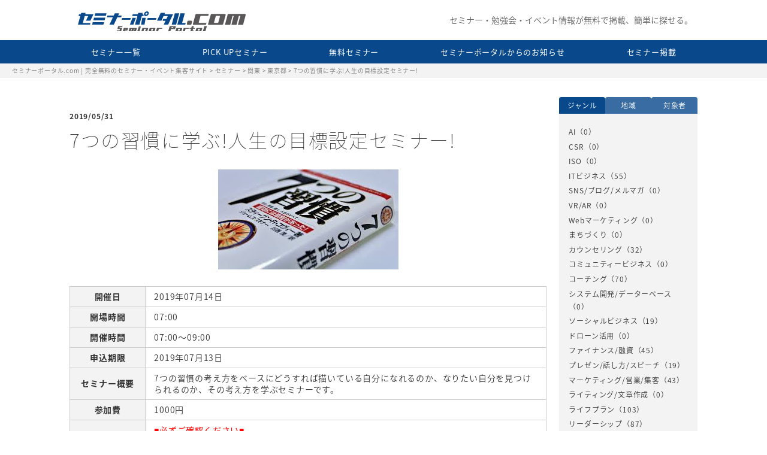

--- FILE ---
content_type: text/html; charset=UTF-8
request_url: https://seminar-p.com/seminar/seminar-1041-5-2/
body_size: 9781
content:
<!DOCTYPE html>
<html lang="ja" itemscope="itemscope" itemtype="http://schema.org/Blog">
<head prefix="og: http://ogp.me/ns# fb: http://ogp.me/ns/fb#">
<meta http-equiv="X-UA-Compatible" content="IE=edge">
<meta charset="utf-8">
<title>7つの習慣に学ぶ!人生の目標設定セミナー! | セミナーポータル.com | 完全無料のセミナー・イベント集客サイト</title>
<meta name="description" content="..." />
<meta name="author" content="セミナーポータル.com | 完全無料のセミナー・イベント集客サイト">
<meta name="viewport" content="width=device-width, initial-scale=1">
<meta name="format-detection" content="telephone=no">

<link rel="pingback" href="https://seminar-p.com/wp/xmlrpc.php" />
<link rel="shortcut icon" href="https://seminar-p.com/wp/wp-content/themes/ks-seminar/images/favicon.ico">
<link rel="alternate" type="application/atom+xml" title="Atom" href="https://seminar-p.com/feed/atom/"/>
<link rel="alternate" type="application/rss+xml" title="RSS2.0" href="https://seminar-p.com/feed/"/>
<link rel="canonical" href="https://seminar-p.com/seminar/seminar-1041-5-2/" />


<meta itemprop="name" content="7つの習慣に学ぶ!人生の目標設定セミナー!" />
<meta itemprop="image" content="https://seminar-p.com/wp/wp-content/themes/ks-seminar/images/ks_og_image.jpg" />
<meta property="og:title" content="7つの習慣に学ぶ!人生の目標設定セミナー!" />
<meta property="og:type" content="article" />
<meta property="og:url" content="https://seminar-p.com/seminar/seminar-1041-5-2/" />
<meta property="og:site_name" content="セミナーポータル.com | 完全無料のセミナー・イベント集客サイト" />
<meta property="og:image" content="https://seminar-p.com/wp/wp-content/themes/ks-seminar/images/ks_og_image.jpg" />
<meta property="og:locale" content="ja_JP" />
<meta property="og:description" content="..." />
<!-- Twitter Card -->
<meta name="twitter:card"  content="summary_large_image" />
<meta name="twitter:title" content="7つの習慣に学ぶ!人生の目標設定セミナー!" />
<meta name="twitter:image:src" content="https://seminar-p.com/wp/wp-content/themes/ks-seminar/images/ks_og_image.jpg" />
<meta name="twitter:description" content="..." />
<!-- /Twitter Card -->


<!--[if lt IE 9]>
<script src="//cdnjs.cloudflare.com/ajax/libs/html5shiv/3.7.2/html5shiv.min.js"></script>
<script src="//cdnjs.cloudflare.com/ajax/libs/respond.js/1.4.2/respond.min.js"></script>
<![endif]-->

<link rel='dns-prefetch' href='//s.w.org' />
<link rel='stylesheet' id='comment-rating-field-plugin-css'  href='https://seminar-p.com/wp/wp-content/plugins/comment-rating-field-plugin/assets/css/frontend.css?ver=4.9.26' type='text/css' media='all' />
<link rel='stylesheet' id='wp-pagenavi-css'  href='https://seminar-p.com/wp/wp-content/plugins/wp-pagenavi/pagenavi-css.css?ver=2.70' type='text/css' media='all' />
<link rel='stylesheet' id='ks-seminar-css'  href='https://seminar-p.com/wp/wp-content/themes/ks-seminar/style.css?ver=20190312' type='text/css' media='all' />
<link rel='stylesheet' id='wp-members-css'  href='https://seminar-p.com/wp/wp-content/plugins/wp-members/assets/css/forms/generic-no-float.min.css?ver=3.4.7.3' type='text/css' media='all' />
<script type='text/javascript' src='https://seminar-p.com/wp/wp-includes/js/jquery/jquery.js?ver=1.12.4'></script>
<script type='text/javascript' src='https://seminar-p.com/wp/wp-includes/js/jquery/jquery-migrate.min.js?ver=1.4.1'></script>
<link rel='https://api.w.org/' href='https://seminar-p.com/wp-json/' />
<link rel="alternate" type="application/json+oembed" href="https://seminar-p.com/wp-json/oembed/1.0/embed?url=https%3A%2F%2Fseminar-p.com%2Fseminar%2Fseminar-1041-5-2%2F" />
<link rel="alternate" type="text/xml+oembed" href="https://seminar-p.com/wp-json/oembed/1.0/embed?url=https%3A%2F%2Fseminar-p.com%2Fseminar%2Fseminar-1041-5-2%2F&#038;format=xml" />
		<style type="text/css">.recentcomments a{display:inline !important;padding:0 !important;margin:0 !important;}</style>
		<link rel="icon" href="https://seminar-p.com/wp/wp-content/uploads/2018/09/250x250-150x150.png" sizes="32x32" />
<link rel="icon" href="https://seminar-p.com/wp/wp-content/uploads/2018/09/250x250.png" sizes="192x192" />
<link rel="apple-touch-icon-precomposed" href="https://seminar-p.com/wp/wp-content/uploads/2018/09/250x250.png" />
<meta name="msapplication-TileImage" content="https://seminar-p.com/wp/wp-content/uploads/2018/09/250x250.png" />
<style type="text/css">div.rating-container.crfp-group-1 {min-height: 16px;}div.rating-container.crfp-group-1 span,div.rating-container.crfp-group-1 a {line-height: 16px;}div.rating-container.crfp-group-1 span.rating-always-on { width: 80px;height: 16px;background-image: url(https://seminar-p.com/wp/wp-content/plugins/comment-rating-field-plugin//views/global/svg.php?svg=star&color=cccccc&size=16);}div.rating-container.crfp-group-1 span.crfp-rating {height: 16px;background-image: url(https://seminar-p.com/wp/wp-content/plugins/comment-rating-field-plugin//views/global/svg.php?svg=star&color=f5c710&size=16);}div.rating-container.crfp-group-1 div.star-rating a {width: 16px;max-width: 16px;height: 16px;background-image: url(https://seminar-p.com/wp/wp-content/plugins/comment-rating-field-plugin//views/global/svg.php?svg=star&color=cccccc&size=16);}p.crfp-group-1 div.star-rating {width: 16px;height: 16px;}p.crfp-group-1 div.star-rating a {width: 16px;max-width: 16px;height: 16px;background-image: url(https://seminar-p.com/wp/wp-content/plugins/comment-rating-field-plugin//views/global/svg.php?svg=star&color=cccccc&size=16);}p.crfp-group-1 div.star-rating-hover a {background-image: url(https://seminar-p.com/wp/wp-content/plugins/comment-rating-field-plugin//views/global/svg.php?svg=star&color=b43600&size=16);}p.crfp-group-1 div.star-rating-on a {background-image: url(https://seminar-p.com/wp/wp-content/plugins/comment-rating-field-plugin//views/global/svg.php?svg=star&color=f5c710&size=16);}p.crfp-group-1 div.rating-cancel {width: 16px;height: 16px;}p.crfp-group-1 div.rating-cancel a {width: 16px;height: 16px;background-image: url(https://seminar-p.com/wp/wp-content/plugins/comment-rating-field-plugin//views/global/svg.php?svg=delete&color=cccccc&size=16);}p.crfp-group-1 div.rating-cancel.star-rating-hover a {background-image: url(https://seminar-p.com/wp/wp-content/plugins/comment-rating-field-plugin//views/global/svg.php?svg=delete&color=b43600&size=16);}div.rating-container.crfp-group-1 div.crfp-bar .bar {background-color: #cccccc;}div.rating-container.crfp-group-1 div.crfp-bar .bar .fill {background-color: #f5c710;}</style>
<link rel="stylesheet" href="https://seminar-p.com/wp/wp-content/themes/ks-seminar/css/lightbox.css" type="text/css" />
<link rel="stylesheet" href="https://seminar-p.com/wp/wp-content/themes/ks-seminar/css/slick.css" type="text/css" />
<link rel="stylesheet" href="https://seminar-p.com/wp/wp-content/themes/ks-seminar/css/slick-theme.css" type="text/css" />

<link rel="stylesheet" href="//fonts.googleapis.com/css?family=Montserrat:400,700">

<!-- Global site tag (gtag.js) - Google Analytics -->
<script async src="https://www.googletagmanager.com/gtag/js?id=UA-125863884-1"></script>
<script>
  window.dataLayer = window.dataLayer || [];
  function gtag(){dataLayer.push(arguments);}
  gtag('js', new Date());

  gtag('config', 'UA-125863884-1');
</script>

</head>

<body>
<div class="container" id="top">

<header>
  <div class="hamburger smp">
    <input class="toggle" name="toggle" id="toggle" type="checkbox"/>
    <label class="toggle-label" for="toggle"><span class="toggle-icon"></span><span class="toggle-text"></span></label>
  </div>
  <div class="header">
    <div class="logo">
      <h1><a href="https://seminar-p.com/"><img src="https://seminar-p.com/wp/wp-content/themes/ks-seminar/images/logo.svg" alt="セミナーポータル.com"></a></h1>
    </div>
    <p class="header_copy">セミナー・勉強会・イベント情報が無料で掲載、簡単に探せる。</p>
  </div>
  <nav>
    <ul class="nav">
      <li class="smp"><a href="https://seminar-p.com/"><img class="smp_logo" src="https://seminar-p.com/wp/wp-content/themes/ks-seminar/images/logo.svg" alt="セミナーポータル.com"></a></li>
      <li><a href="https://seminar-p.com/seminar/">セミナー一覧</a></li>
      <li><a href="https://seminar-p.com/status/pickup/">PICK UPセミナー</a></li>
      <li><a href="https://seminar-p.com/fee/free/">無料セミナー</a></li>
      <li><a href="https://seminar-p.com/categories/information/">セミナーポータルからのお知らせ</a></li>
      <li><a href="https://seminar-p.com/howto/">セミナー掲載</a></li>
      <li class="smp"><a href="https://seminar-p.com/agreement/">ご利用規約</a></li>
      <!--<li class="smp"><a href="https://seminar-p.com/ad/">広告掲載について</a></li>-->
      <li class="smp"><a href="https://seminar-p.com/company/">運営会社</a></li>
      <li class="smp"><a href="https://seminar-p.com/privacy/">プライバシーポリシー</a></li>
      <li class="smp"><a href="https://seminar-p.com/contact/">お問合せ</a></li>
    </ul>
  </nav>
</header>

<main>

  <aside class="breadcrumbs">
    <!-- Breadcrumb NavXT 6.1.0 -->
<span property="itemListElement" typeof="ListItem"><a property="item" typeof="WebPage" title="セミナーポータル.com | 完全無料のセミナー・イベント集客サイトへ移動" href="https://seminar-p.com" class="home"><span property="name">セミナーポータル.com | 完全無料のセミナー・イベント集客サイト</span></a><meta property="position" content="1"></span> &gt; <span property="itemListElement" typeof="ListItem"><a property="item" typeof="WebPage" title="セミナーへ移動" href="https://seminar-p.com/seminar/" class="post post-seminar-archive"><span property="name">セミナー</span></a><meta property="position" content="2"></span> &gt; <span property="itemListElement" typeof="ListItem"><a property="item" typeof="WebPage" title="Go to the 関東 地域 archives." href="https://seminar-p.com/area/kanto/" class="taxonomy area"><span property="name">関東</span></a><meta property="position" content="3"></span> &gt; <span property="itemListElement" typeof="ListItem"><a property="item" typeof="WebPage" title="Go to the 東京都 地域 archives." href="https://seminar-p.com/area/kanto/tokyo/" class="taxonomy area"><span property="name">東京都</span></a><meta property="position" content="4"></span> &gt; <span property="itemListElement" typeof="ListItem"><span property="name">7つの習慣に学ぶ!人生の目標設定セミナー!</span><meta property="position" content="5"></span>  </aside>

<div class="contents_wp">

<article class="contents">

          <h1>
        <span class="h_blog_date">2019/05/31</span>
        <span class="h_04">7つの習慣に学ぶ!人生の目標設定セミナー!</span>
      </h1>
                                                  <img class="seminar_fv" src="https://seminar-p.com/wp/wp-content/uploads/2019/05/bf32c3f313012d30636853cfe1770714.jpg" width="301" height="167" />
                  <table class="seminar_data">
        <tr>
          <th>開催日</th>
          <td>2019年07月14日</td>
        </tr>
        <tr>
          <th>開場時間</th>
          <td>07:00</td>
        </tr>
        <tr>
          <th>開催時間</th>
          <td>07:00〜09:00</td>
        </tr>
        <tr>
          <th>申込期限</th>
          <td>2019年07月13日</td>
        </tr>
        <tr>
          <th>セミナー概要</th>
          <td>7つの習慣の考え方をベースにどうすれば描いている自分になれるのか、なりたい自分を見つけられるのか、その考え方を学ぶセミナーです。</td>
        </tr>
        <tr>
          <th>参加費</th>
          <td>1000円</td>
        </tr>
        <tr>
          <th>セミナー内容</th>
          <td><div>
<div><span style="color: #ff0000;"><strong>■必ずご確認ください■</strong></span></div>
<div><span style="color: #ff0000;"><strong>お申し込み後、開催日前日までに改めて最終意思確認のメールをさせていただきます。そのメールへの返信を持って、正式な受付とさせていただきます。</strong></span></div>
<div></div>
<p>このセミナーは「未来の自分」をテーマに、人生に目標を見つけて楽しく生きていきたい！もっとスキルアップをして現状を打破したい！でも何をしていいのか分からない。など、どうすれば描いている自分になれるのか、なりたい自分（人生の目標）を見つけられるのか、そのプロセスを学ぶセミナーです。</p>
</div>
<section>
<h2><strong><span style="color: #ff0000;">このセミナーで学べること</span></strong></h2>
<p>「自分が本当にやりたいことは何なのか？」「このままの人生でいいのか？」誰もが1度は自問自答したことがあると思います。</p>
<p>・職場の人間関係<br />
・仕事の成果が思ったように上がらない<br />
・理想の仕事だと思ったのに全然楽しくない<br />
・毎日が家と会社の往復で充実していない<br />
・仕事に将来性がない</p>
<p>動機は様々だと思います。しかし、多くの人が現状を受け入れるだけで、割り切れないにも関わらず、グッと我慢して割り切ったままで日々を過ごしているのです。<br />
これでは、何を目指して生きているのかさえ分からなくなり、自信を失い楽しくない人生になってしまいます。</p>
<p>私がこのセミナーを始めた理由は、自分が学んできた知識を活かして、少しでも上記のような人達の助けになりたいと思ったからです。そんなの胡散臭いなぁと思われる方もいるでしょう。でも私はいたってマジメです！<br />
なぜなら、このセミナーを通じて一人でも多くの人が、自分の人生の目標を見つけることができ、楽しい人生を送れるようになれば、私自身も「人の役に立てた」という充実感で心が満たされ、自分自身の目標に向かってさらに前進できるからです。WIN-WINの関係性ということですね！</p>
<p>私は現在36歳ですが、20代までは一生今の会社に努め安定した生活を過ごすんだと思い「人生の目標」など考えた事もありませんでした。会社では会社の目標を定め、実現するための計画を立てているにも関わらずです。そして、いろいろな事をきっかけに気づいたのです。<br />
「会社の目標」は会社のためであって、自分のためには自分のための「人生の目標」が必要ではないかと。</p>
<p>自分の人生は誰のものでもない自分のものです。どう生きたいのか？どう生きるのか？それを決めるのは自分以外には無いのです。幸せというものは誰かがどこかから運んでくれるものでは無いのです。自分自身が追い求めていくことで幸せになれるものなのです。<br />
多くの人は、会社や周りの環境に責任を求めてしまいます。しかし、今の現状があるのは自分が過去に選んだ結果なんです。</p>
<p>もしあなたになりたい理想があるとするなら、これから人生の目標を見つけたいと思うなら、今の自分自身の行動や考え方を変えれば良いと思います！<br />
自分自身が変われば不思議とまわりも変わってきます！</p>
<p>私も、まだまだ駆け出しの身です。このセミナーで、人生の仲間と出会えたらなぁとも思って取り組んでいます！是非、気軽な気持ちで参加してみてください(^^♪</p>
<p><strong>■７つの習慣に学ぶ！人生の目標設定セミナー■</strong><br />
開催人数：1～5名<br />
参加費：1000円(別途、飲食代実費)<br />
必要なもの：ノート、ペン</p>
<p><strong>■セミナーの流れ■</strong><br />
・セミナーを実施している理由について(参加者は参加動機の共有)<br />
・目標設定の考え方について<br />
・目標の定義とは ・ステップを作る・タイムマネジメント ・人生において最も大切なこととは</p>
<p><strong>■主催者プロフィール■</strong><br />
東証1部上場企業に勤める36歳。コールセンターの運営管理・企画、サービスの開発・企画を担当として、入社以来高い評価を受け、順風満帆なサラリーマン生活を過ごす。</p>
<p>しかし、増えていくばかりの労働時間や社内政治に嫌気がさし「60歳過ぎまでこんな人生を歩んでいくのか？」「自分が本当にやりたいことは何なのか？」と自問自答するようになり、定年退職を迎えた部長に思い切って相談する。もうどうすればいいのか分からないと。すると、その人は僕に意外なアドバイスをしてくれました。</p>
<p>「社内では組織や権力に縛られて変化を起こすことは難しい。ならば社外に飛び出て行動を起こせと｣</p>
<p>目からウロコでした。社外に飛び出せって？<br />
当時はよく理解できていなかったのですが、僕は一先ず行動を起こしたんですね。いろいろなイベントに参加してみたんです。すると自分と同じように悩みを抱えている人、既に悩みを克服して新しい目標を見つけた人など、たくさんの人達と交流することができ、思いを共有しあうことができました。</p>
<p>ちっぽけな事でもなんでもかまいません。是非、あなたの話を私に聞かせてください！<br />
行動を起こす事が大事なのですから。</p>
</section>
</td>
        </tr>
        <tr>
          <th>添付データ</th>
          <td>
            <ul>
                                                      </ul>
          </td>
        </tr>
        <tr>
          <th>定員</th>
          <td>5</td>
        </tr>
        <tr>
          <th>会場名</th>
          <td>スターバックス丸の内ビル店</td>
        </tr>
        <tr>
          <th>会場マップ</th>
          <td>
                                      <div class="acf-map">
                <div class="marker" data-lat="35.6809759" data-lng="139.76378380000006"></div>
              </div>
              東京都千代田区丸の内２−４−１                      </td>
        </tr>
        <tr>
          <th>備考欄</th>
          <td>キャンセルは必ず開催３時間前までにご連絡ください。<br />
お申し込み後、開催日前日までに改めて最終意思確認のメールをさせていただきます。そのメールへの返信を持って、正式な受付とさせていただきます。</td>
        </tr>
                <tr>
          <th>お問合せ先</th>
          <td><a href="tel:08049101835">08049101835</a></td>
        </tr>
      </table>

              <a class="bnr_03" href="https://seminar-p.com/seminar-registration/?post_id=1056">セミナーに参加する</a>
      

      <table class="seminar_data seminar_organizer_logo">
        <tr>
          <th>主催</th>
          <td>
                        <a href="https://seminar-p.com/author/akimaki8799/" target="_blank">
              <img width="644" height="428" src="https://seminar-p.com/wp/wp-content/uploads/wpmembers/user_files/96/75a9b857527a45a3b577b00d4a30897e.jpg" class="attachment-large size-large" alt="" srcset="https://seminar-p.com/wp/wp-content/uploads/wpmembers/user_files/96/75a9b857527a45a3b577b00d4a30897e.jpg 644w, https://seminar-p.com/wp/wp-content/uploads/wpmembers/user_files/96/75a9b857527a45a3b577b00d4a30897e-300x199.jpg 300w, https://seminar-p.com/wp/wp-content/uploads/wpmembers/user_files/96/75a9b857527a45a3b577b00d4a30897e-480x320.jpg 480w" sizes="(max-width: 644px) 100vw, 644px" />              東京”学び場”            </a>
          </td>
        </tr>
      </table>



      
    
</article>

<aside class="side">

<ul class="side_nav">
  <li>ジャンル</li>
  <li>地域</li>
  <li>対象者</li>
</ul>

<section class="side_nav_item">

  <ul class="side_list">
            <li><a href="https://seminar-p.com/genre/ai/">AI</a>（0）</li>
          <li><a href="https://seminar-p.com/genre/csr/">CSR</a>（0）</li>
          <li><a href="https://seminar-p.com/genre/iso/">ISO</a>（0）</li>
                                                                                                                                                                                                                                                                                                                                                                                                                                                                                                                                                                                        <li><a href="https://seminar-p.com/genre/it_business/">ITビジネス</a>（55）</li>
          <li><a href="https://seminar-p.com/genre/sns/">SNS/ブログ/メルマガ</a>（0）</li>
          <li><a href="https://seminar-p.com/genre/vr_ar/">VR/AR</a>（0）</li>
          <li><a href="https://seminar-p.com/genre/web_marketing/">Webマーケティング</a>（0）</li>
          <li><a href="https://seminar-p.com/genre/town_development/">まちづくり</a>（0）</li>
                                                                                                                                                                                                                                                                                                                                                  <li><a href="https://seminar-p.com/genre/counseling/">カウンセリング</a>（32）</li>
          <li><a href="https://seminar-p.com/genre/community_business/">コミュニティービジネス</a>（0）</li>
                                                                                                                                                                                                                                                                                                                                                                                                                                                                                                                                                                                                                                                                                                                                              <li><a href="https://seminar-p.com/genre/coaching/">コーチング</a>（70）</li>
          <li><a href="https://seminar-p.com/genre/systems_development/">システム開発/データーベース</a>（0）</li>
                                                                                                                                                                                                                <li><a href="https://seminar-p.com/genre/social_business/">ソーシャルビジネス</a>（19）</li>
          <li><a href="https://seminar-p.com/genre/drone/">ドローン活用</a>（0）</li>
                                                                                                                                                                                                                                                                                                                                                                                                                                                                                    <li><a href="https://seminar-p.com/genre/loan/">ファイナンス/融資</a>（45）</li>
                                                                                                                                                                                                                <li><a href="https://seminar-p.com/genre/presentation/">プレゼン/話し方/スピーチ</a>（19）</li>
                                                                                                                                                                                                                                                                                                                                                                                                                                                                <li><a href="https://seminar-p.com/genre/marketing/">マーケティング/営業/集客</a>（43）</li>
          <li><a href="https://seminar-p.com/genre/writing/">ライティング/文章作成</a>（0）</li>
                                                                                                                                                                                                                                                                                                                                                                                                                                                                                                                                                                                                                                                                                                                                                                                                                                                                                                                                                                                                                                                                                        <li><a href="https://seminar-p.com/genre/life_plan/">ライフプラン</a>（103）</li>
                                                                                                                                                                                                                                                                                                                                                                                                                                                                                                                                                                                                                                                                                                                                                                                                                                                                                                                        <li><a href="https://seminar-p.com/genre/leadership/">リーダーシップ</a>（87）</li>
          <li><a href="https://seminar-p.com/genre/real_estate_investment/">不動産投資</a>（0）</li>
                                                                                                                                                                                                                                                                                                                                                                                                                                                                                                                                                                                                                                                                                                                                                                                                                                                                                                                                                                                                                                                                                                                                                                                                                                                                  <li><a href="https://seminar-p.com/genre/business_plan/">事業計画</a>（120）</li>
          <li><a href="https://seminar-p.com/genre/virtual_currency/">仮想通貨/ビットコイン/ブロックチェーン</a>（0）</li>
          <li><a href="https://seminar-p.com/genre/accounting/">会計/税務/税法</a>（0）</li>
          <li><a href="https://seminar-p.com/genre/housing_loan/">住宅ローン</a>（0）</li>
          <li><a href="https://seminar-p.com/genre/insurance/">保険</a>（0）</li>
          <li><a href="https://seminar-p.com/genre/medical/">保険/医療/介護</a>（0）</li>
          <li><a href="https://seminar-p.com/genre/healthy/">健康</a>（0）</li>
          <li><a href="https://seminar-p.com/genre/work_management/">労務</a>（0）</li>
                            <li><a href="https://seminar-p.com/genre/international_cooperation/">国際協力</a>（1）</li>
                                                                                                                                                                                                                                                                                                                                        <li><a href="https://seminar-p.com/genre/education/">子育て/教育</a>（31）</li>
          <li><a href="https://seminar-p.com/genre/advertisement/">広告/プロモーション</a>（0）</li>
                                                                                                                                                                                                                                                                                                                                                                                                                                                                                                                  <li><a href="https://seminar-p.com/genre/investment/">投資</a>（48）</li>
          <li><a href="https://seminar-p.com/genre/government/">政治</a>（0）</li>
                                                                                                                                                                                                      <li><a href="https://seminar-p.com/genre/stocks/">株/FX</a>（18）</li>
          <li><a href="https://seminar-p.com/genre/job_improvement/">業務改善/内部統制</a>（0）</li>
                                                                                                                                                                                                                                                                                                                                                                                                                                                                                                                                                                                                                                                                                                                                                                                                                                                                                                                                                                                                                                                                                                                                                                                                                                                                                                          <li><a href="https://seminar-p.com/genre/self_employed/">独立/起業</a>（124）</li>
          <li><a href="https://seminar-p.com/genre/inheritance/">相続/終活</a>（0）</li>
                                                                                                                                                                                                                                                                            <li><a href="https://seminar-p.com/genre/organization/">組織/人事/採用</a>（25）</li>
                                                                                                                                                                                                                                                                                                                                                                                                                                                                                                                                                                                                                                                                                                                                              <li><a href="https://seminar-p.com/genre/management_strategy/">経営戦略/事業戦略</a>（70）</li>
                                                                                                                                                                                                                                                                                                                                                                                                                                                                                                                                                          <li><a href="https://seminar-p.com/genre/management/">経営管理/マネジメント</a>（52）</li>
                                                                                                                                                                                                                                                                                                                                                                                                                                                                                                                                                                                                                                                                                            <li><a href="https://seminar-p.com/genre/economy/">経済</a>（65）</li>
          <li><a href="https://seminar-p.com/genre/beauty/">美容/ファッション</a>（0）</li>
          <li><a href="https://seminar-p.com/genre/culture/">芸術/文化</a>（0）</li>
          <li><a href="https://seminar-p.com/genre/subsidy/">補助金/助成金</a>（0）</li>
          <li><a href="https://seminar-p.com/genre/tourism_rehabilitation/">観光振興</a>（0）</li>
          <li><a href="https://seminar-p.com/genre/security/">防災/防犯/安全</a>（0）</li>
    </ul>

  <ul class="side_list">
        
                            <li><a href="https://seminar-p.com/area/web/">全国（Web）</a> (0)</li>
      
                
                            <li><a href="https://seminar-p.com/area/hokkaido_tohoku/">北海道・東北</a> (0)</li>
      
                            <li class="children"><a href="https://seminar-p.com/area/hokkaido_tohoku/hokkaido/">北海道</a> (0)</li>
                      <li class="children"><a href="https://seminar-p.com/area/hokkaido_tohoku/miyagi/">宮城県</a> (0)</li>
                      <li class="children"><a href="https://seminar-p.com/area/hokkaido_tohoku/yamagata/">山形県</a> (0)</li>
                      <li class="children"><a href="https://seminar-p.com/area/hokkaido_tohoku/iwate/">岩手県</a> (0)</li>
                      <li class="children"><a href="https://seminar-p.com/area/hokkaido_tohoku/fukushima/">福島県</a> (0)</li>
                      <li class="children"><a href="https://seminar-p.com/area/hokkaido_tohoku/akita/">秋田県</a> (0)</li>
                      <li class="children"><a href="https://seminar-p.com/area/hokkaido_tohoku/aomori/">青森県</a> (0)</li>
          
                            <li><a href="https://seminar-p.com/area/hokuriku_koushinetsu/">北陸・甲信越</a> (0)</li>
      
                            <li class="children"><a href="https://seminar-p.com/area/hokuriku_koushinetsu/toyama/">富山県</a> (0)</li>
                      <li class="children"><a href="https://seminar-p.com/area/hokuriku_koushinetsu/yamanashi/">山梨県</a> (0)</li>
                      <li class="children"><a href="https://seminar-p.com/area/hokuriku_koushinetsu/niigata/">新潟県</a> (0)</li>
                      <li class="children"><a href="https://seminar-p.com/area/hokuriku_koushinetsu/ishikawa/">石川県</a> (0)</li>
                      <li class="children"><a href="https://seminar-p.com/area/hokuriku_koushinetsu/fukui/">福井県</a> (0)</li>
                      <li class="children"><a href="https://seminar-p.com/area/hokuriku_koushinetsu/nagano/">長野県</a> (0)</li>
          
                                                                                                                                                                                                                                                                                                                                                                                                                                                                                                                                                                                                                                                                                                                                                                                                                                                                                                                                                                                                                                                                                                                                                                                                                                                                                                                                                                                                                                                                                                                                                                                                                                                                                                                                                                                                                                                                                                                                                                                                                                                                                                                                                                                                                                                                                                                                                                    <li><a href="https://seminar-p.com/area/kanto/">関東</a> (124)</li>
      
                            <li class="children"><a href="https://seminar-p.com/area/kanto/chiba/">千葉県</a> (0)</li>
                      <li class="children"><a href="https://seminar-p.com/area/kanto/saitama/">埼玉県</a> (0)</li>
                                                                                                                                                                                                                                                                                                                                                                                                                                                                                                                                                                                                                                                                                                                                                                                                                                                                                                                                                                                                                                                                                                                                                                                                                                                                                                                                                                                                                                                                                                                                                                                                                                                                                                                                                                                                                                                                                                                                                                                                                                                                                                                                                                                                                                                                                                                                                              <li class="children"><a href="https://seminar-p.com/area/kanto/tokyo/">東京都</a> (124)</li>
                      <li class="children"><a href="https://seminar-p.com/area/kanto/tochigi/">栃木県</a> (0)</li>
                      <li class="children"><a href="https://seminar-p.com/area/kanto/kanagawa/">神奈川県</a> (0)</li>
                      <li class="children"><a href="https://seminar-p.com/area/kanto/gunma/">群馬県</a> (0)</li>
                      <li class="children"><a href="https://seminar-p.com/area/kanto/ibaraki/">茨城県</a> (0)</li>
          
                            <li><a href="https://seminar-p.com/area/tokai_kinki/">東海・近畿</a> (0)</li>
      
                            <li class="children"><a href="https://seminar-p.com/area/tokai_kinki/mie/">三重県</a> (0)</li>
                      <li class="children"><a href="https://seminar-p.com/area/tokai_kinki/kyoto/">京都府</a> (0)</li>
                      <li class="children"><a href="https://seminar-p.com/area/tokai_kinki/hyogo/">兵庫県</a> (0)</li>
                      <li class="children"><a href="https://seminar-p.com/area/tokai_kinki/wakayama/">和歌山県</a> (0)</li>
                      <li class="children"><a href="https://seminar-p.com/area/tokai_kinki/osaka/">大阪府</a> (0)</li>
                      <li class="children"><a href="https://seminar-p.com/area/tokai_kinki/nara/">奈良県</a> (0)</li>
                      <li class="children"><a href="https://seminar-p.com/area/tokai_kinki/gifu/">岐阜県</a> (0)</li>
                      <li class="children"><a href="https://seminar-p.com/area/tokai_kinki/aichi/">愛知県</a> (0)</li>
                      <li class="children"><a href="https://seminar-p.com/area/tokai_kinki/shiga/">滋賀県</a> (0)</li>
                      <li class="children"><a href="https://seminar-p.com/area/tokai_kinki/shizuoka/">静岡県</a> (0)</li>
          
                            <li><a href="https://seminar-p.com/area/cyugoku_shikoku/">中国・四国</a> (0)</li>
      
                            <li class="children"><a href="https://seminar-p.com/area/cyugoku_shikoku/yamaguchi/">山口県</a> (0)</li>
                      <li class="children"><a href="https://seminar-p.com/area/cyugoku_shikoku/okayama/">岡山県</a> (0)</li>
                      <li class="children"><a href="https://seminar-p.com/area/cyugoku_shikoku/shimane/">島根県</a> (0)</li>
                      <li class="children"><a href="https://seminar-p.com/area/cyugoku_shikoku/hiroshima/">広島県</a> (0)</li>
                      <li class="children"><a href="https://seminar-p.com/area/cyugoku_shikoku/tokushima/">徳島県</a> (0)</li>
                      <li class="children"><a href="https://seminar-p.com/area/cyugoku_shikoku/ehime/">愛媛県</a> (0)</li>
                      <li class="children"><a href="https://seminar-p.com/area/cyugoku_shikoku/kagawa/">香川県</a> (0)</li>
                      <li class="children"><a href="https://seminar-p.com/area/cyugoku_shikoku/kochi/">高知県</a> (0)</li>
                      <li class="children"><a href="https://seminar-p.com/area/cyugoku_shikoku/tottori/">鳥取県</a> (0)</li>
          
                            <li><a href="https://seminar-p.com/area/kyusyu_okinawa/">九州・沖縄</a> (0)</li>
      
                            <li class="children"><a href="https://seminar-p.com/area/kyusyu_okinawa/saga/">佐賀県</a> (0)</li>
                      <li class="children"><a href="https://seminar-p.com/area/kyusyu_okinawa/oita/">大分県</a> (0)</li>
                      <li class="children"><a href="https://seminar-p.com/area/kyusyu_okinawa/miyazaki/">宮崎県</a> (0)</li>
                      <li class="children"><a href="https://seminar-p.com/area/kyusyu_okinawa/okinawa/">沖縄県</a> (0)</li>
                      <li class="children"><a href="https://seminar-p.com/area/kyusyu_okinawa/kumamoto/">熊本県</a> (0)</li>
                      <li class="children"><a href="https://seminar-p.com/area/kyusyu_okinawa/fukuoka/">福岡県</a> (0)</li>
                      <li class="children"><a href="https://seminar-p.com/area/kyusyu_okinawa/nagasaki/">長崎県</a> (0)</li>
                      <li class="children"><a href="https://seminar-p.com/area/kyusyu_okinawa/kagoshima/">鹿児島県</a> (0)</li>
            </ul>

  <ul class="side_list">
                                                                                                                                                                                                                                                                                                                                                                                                                                                                                                                                                                                <li><a href="https://seminar-p.com/target/part_time_job/">パート/アルバイト</a>（54）</li>
                                                                                                                                                                                                      <li><a href="https://seminar-p.com/target/middle_employee/">中堅社員</a>（18）</li>
                                                                                                                                                                                                                                                                                                                                                                                                                                                                                                                                                                              <li><a href="https://seminar-p.com/target/housewife/">主婦</a>（54）</li>
                                                                                                                                                                                                                                                                                                                                                                                                                                                                                                                                                                                                                                                                                                                                                                                                <li><a href="https://seminar-p.com/target/college_student/">大学生</a>（75）</li>
                                                                                                                                                                                                                                                                                                                    <li><a href="https://seminar-p.com/target/investor/">投資家</a>（29）</li>
                                                                                                                                                                                                                                                                                                                                                                                          <li><a href="https://seminar-p.com/target/new_employee/">新入社員</a>（36）</li>
                                                                                                                                                                                                      <li><a href="https://seminar-p.com/target/job_hunting/">求職者</a>（18）</li>
                                                                                                                                                                                                                                                                                                                                                                                                                                                                                                                                                                                                                                                                                                                                                                  <li><a href="https://seminar-p.com/target/employee/">社会人</a>（72）</li>
                                                                                                                                                                                                      <li><a href="https://seminar-p.com/target/executives/">管理職</a>（18）</li>
                                                                                                                                                                                                                                                                                                                                                                                                                                                                                                                                                                                                                                                                                                                                                                                                                                                                                                                                  <li><a href="https://seminar-p.com/target/manager/">経営者/起業家</a>（88）</li>
                                                                                                                                                                                                                                                                                                                                                                                                                                                                                                                                                                                                                                                                                                                                                                                                                                                                                                                                  <li><a href="https://seminar-p.com/target/start_my_own_business/">起業準備者</a>（88）</li>
                                                                                                                                                                                                      <li><a href="https://seminar-p.com/target/change_jobs/">転職</a>（18）</li>
    </ul>

</section></aside>

</div><!-- contents_wp -->

</main>

<footer>
  <ul class="footer_list">
    <li><a href="https://seminar-p.com/agreement/">ご利用規約</a></li>
    <li><a href="https://seminar-p.com/howto/">セミナー掲載</a></li>
    <!--<li><a href="https://seminar-p.com/ad/">広告掲載について</a></li>-->
    <li><a href="https://seminar-p.com/company/">運営会社</a></li>
    <li><a href="https://seminar-p.com/privacy/">プライバシーポリシー</a></li>
    <li><a href="https://seminar-p.com/contact/">お問合せ</a></li>
  </ul>
  <p class="copy">&copy; セミナーポータル.com</p>
</footer>

<a class="go_to_top" href="#top"><img src="https://seminar-p.com/wp/wp-content/themes/ks-seminar/images/icon_top_jump.svg" alt="TOPへ" /></a>

</div><!-- container -->

<script type='text/javascript'>
/* <![CDATA[ */
var crfp = {"ajax_url":"https:\/\/seminar-p.com\/wp\/wp-admin\/admin-ajax.php","disable_replies":"0","enable_half_ratings":"0","nonce":"2570659984","post_id":"1056"};
/* ]]> */
</script>
<script type='text/javascript' src='https://seminar-p.com/wp/wp-content/plugins/comment-rating-field-plugin/assets/js/min/frontend-min.js?ver=3.5.2'></script>
<script type='text/javascript' src='https://seminar-p.com/wp/wp-includes/js/wp-embed.min.js?ver=4.9.26'></script>

<script src="//ajax.googleapis.com/ajax/libs/jquery/2.1.3/jquery.min.js"></script>
<script src="https://maps.googleapis.com/maps/api/js?key=AIzaSyCCvlpR4k6uJIVWKI75SI9F0LGDxLti21Q"></script>
<script src="https://seminar-p.com/wp/wp-content/themes/ks-seminar/js/map.js"></script>
<script src="https://seminar-p.com/wp/wp-content/themes/ks-seminar/js/acf-map.js"></script>
<script src="https://seminar-p.com/wp/wp-content/themes/ks-seminar/js/inview.min.js"></script>
<script src="https://seminar-p.com/wp/wp-content/themes/ks-seminar/js/lightbox.min.js"></script>
<script src="https://seminar-p.com/wp/wp-content/themes/ks-seminar/js/slick.min.js"></script>
<script src="https://seminar-p.com/wp/wp-content/themes/ks-seminar/js/common.js"></script>

</body>
</html>